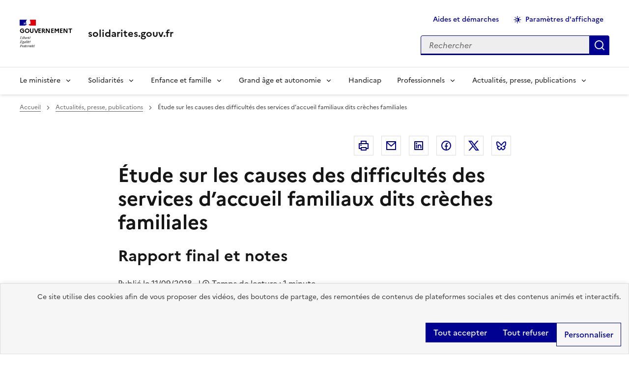

--- FILE ---
content_type: text/html; charset=UTF-8
request_url: https://solidarites.gouv.fr/etude-sur-les-causes-des-difficultes-des-services-daccueil-familiaux-dits-creches-familiales?source=36884f36-85b0-4856-aba5-53bfec8a010b
body_size: 83946
content:
<!DOCTYPE html>
<html lang="fr" dir="ltr" prefix="content: http://purl.org/rss/1.0/modules/content/  dc: http://purl.org/dc/terms/  foaf: http://xmlns.com/foaf/0.1/  og: http://ogp.me/ns#  rdfs: http://www.w3.org/2000/01/rdf-schema#  schema: http://schema.org/  sioc: http://rdfs.org/sioc/ns#  sioct: http://rdfs.org/sioc/types#  skos: http://www.w3.org/2004/02/skos/core#  xsd: http://www.w3.org/2001/XMLSchema# " data-fr-scheme="light">
<head>
<script type="text/javascript">
(function(){
window["loaderConfig"] = "/TSPD/?type=21";
})();

</script>

<script type="text/javascript" src="/TSPD/?type=18"></script>

  <meta charset="utf-8" />
<meta name="description" content="Ce rapport d&#039;étude présente les causes des difficultés des services d&#039;accueil familiaux dits crèches familiales." />
<meta name="keywords" content="Etablissements et services,Petite enfance,Soutien à la parentalité-Actualités, presse, publications-Actualités, presse, publications,Actualités et brèves,Publications et ressources-Etablissements et services,Petite enfance,Soutien à la parentalité-Enfants et familles" />
<meta name="robots" content="index, follow" />
<link rel="canonical" href="https://solidarites.gouv.fr/etude-sur-les-causes-des-difficultes-des-services-daccueil-familiaux-dits-creches-familiales" />
<meta property="og:url" content="https://solidarites.gouv.fr/etude-sur-les-causes-des-difficultes-des-services-daccueil-familiaux-dits-creches-familiales" />
<meta property="og:title" content="Étude sur les causes des difficultés des services d’accueil familiaux dits crèches familiales | solidarites.gouv.fr" />
<meta property="og:description" content="Ce rapport d&#039;étude présente les causes des difficultés des services d&#039;accueil familiaux dits crèches familiales." />
<meta property="og:image" content="https://solidarites.gouv.fr/sites/solidarite/files/2023-01/logo-etude-sur-les-causes-des-difficultes-des-services-daccueil-familiaux-dits-creches-familiales.jpg" />
<meta name="google-site-verification" content="PXycSaBrSLu1h58EFFEsrXN0jHy9xZQY22ZmAztVlUw" />
<meta name="Generator" content="Drupal 11 (https://www.drupal.org)" />
<meta name="MobileOptimized" content="width" />
<meta name="HandheldFriendly" content="true" />
<meta name="viewport" content="width=device-width, initial-scale=1.0" />
<script type="application/ld+json">{
    "@context": "https://schema.org",
    "@graph": [
        {
            "@type": "Article",
            "headline": "Étude sur les causes des difficultés des services d’accueil familiaux dits crèches familiales",
            "description": "Ce rapport d\u0027étude présente les causes des difficultés des services d\u0027accueil familiaux dits crèches familiales. ",
            "image": {
                "@type": "ImageObject",
                "url": "https://solidarites.gouv.fr/sites/solidarite/files/2023-01/logo-etude-sur-les-causes-des-difficultes-des-services-daccueil-familiaux-dits-creches-familiales.jpg"
            },
            "isAccessibleForFree": "True"
        }
    ]
}</script>
<meta name="format-detection" content="telephone=no,date=no,address=no,email=no,url=no" />
<script type="application/ld+json">{
    "@context": "https://schema.org",
    "@type": "BreadcrumbList",
    "itemListElement": [
        {
            "@type": "ListItem",
            "position": 1,
            "name": "Accueil",
            "item": "https://solidarites.gouv.fr/"
        },
        {
            "@type": "ListItem",
            "position": 2,
            "name": "Étude sur les causes des difficultés des services d’accueil familiaux dits crèches familiales"
        }
    ]
}</script>
<link rel="apple-touch-icon" href="/libraries/dsfr/dist/favicon/apple-touch-icon.png" />
<link rel="icon" href="/libraries/dsfr/dist/favicon/favicon.svg" type="image/svg+xml" />
<link rel="shortcut icon" href="/libraries/dsfr/dist/favicon/favicon.ico" type="image/x-icon" />
<link rel="manifest" href="/libraries/dsfr/dist/favicon/manifest.webmanifest" crossorigin="use-credentials" />

  <title>Étude sur les causes des difficultés des services d’accueil familiaux dits crèches familiales | solidarites.gouv.fr</title>
  <link rel="stylesheet" media="all" href="/sites/solidarite/files/css/css_oCHFwfIHa0ZfxNFoEOzZqPcordmMZDDSxyHV_fuUYbA.css?delta=0&amp;language=fr&amp;theme=dsfr_solidarite&amp;include=[base64]" />
<link rel="stylesheet" media="all" href="/sites/solidarite/files/css/css_pYOlarO8XK86wgQ6CMosUo82Kwfp4sWSCuhqYwrcGL4.css?delta=1&amp;language=fr&amp;theme=dsfr_solidarite&amp;include=[base64]" />
<link rel="stylesheet" media="print" href="/sites/solidarite/files/css/css_22x5TE4EbjBDxJifoyhYDndRKcmn4sgfdbAY9IRMU8A.css?delta=2&amp;language=fr&amp;theme=dsfr_solidarite&amp;include=[base64]" />
<link rel="stylesheet" media="all" href="/sites/solidarite/files/css/css_EFBj8nrE6odxGzWeA9FjgKgN0r0oa2r6DpRDUPtAh84.css?delta=3&amp;language=fr&amp;theme=dsfr_solidarite&amp;include=[base64]" />

  <script type="application/json" data-drupal-selector="drupal-settings-json">{"path":{"baseUrl":"\/","pathPrefix":"","currentPath":"node\/1457","currentPathIsAdmin":false,"isFront":false,"currentLanguage":"fr","currentQuery":{"source":"36884f36-85b0-4856-aba5-53bfec8a010b"}},"pluralDelimiter":"\u0003","suppressDeprecationErrors":true,"dsfr4drupal":{"production":true,"verbose":false,"level":"info"},"eulerian":{"datalayer":{"site_entity":"Min. sant\u00e9","site_target":"information","site_type":"standard","pagegroup":"actualites_presse_publications_detail","pagelabel":"contenu_article,Actualit\u00e9s presse publications,,","page_template":"actualites_presse_publications_detail","segment-site":"actualites_presse_publications","page_category1":"actualites_presse_publications","page_category2":"\u00c9tude sur les causes des difficult\u00e9s des services d\u2019accueil familiaux dits cr\u00e8ches familiales","pagelabel1":"contenu_article","pagelabel2":"Actualit\u00e9s, presse, publications","pagelabel3":"","pagelabel4":"","content_id":"31c04590-144d-4b4d-b639-a37698ebb86a","content_name":"\u00c9tude sur les causes des difficult\u00e9s des services d\u2019accueil familiaux dits cr\u00e8ches familiales","content_type":"article","content_author":"marjane.belmessaoud","content_category":"Actualit\u00e9s, presse, publications","content_date":"11\/09\/2018","content_tags":"Enfants et familles,Etablissements et services,Petite enfance,Soutien \u00e0 la parentalit\u00e9","content_topic":"","page_name":"\u00c9tude sur les causes des difficult\u00e9s des services d\u2019accueil familiaux dits cr\u00e8ches familiales"},"clean_string":true,"domain":"bmla.solidarites.gouv.fr"},"tarte_au_citron":{"adblocker":false,"hashtag":"#tarteaucitron","cookieName":"tarteaucitron","highPrivacy":true,"orientation":"top","bodyPosition":"top","removeCredit":true,"showAlertSmall":false,"showDetailsOnClick":true,"showIcon":false,"iconPosition":"BottomRight","cookieslist":true,"handleBrowserDNTRequest":false,"DenyAllCta":true,"AcceptAllCta":true,"moreInfoLink":false,"useExternalCss":true,"useExternalJs":false,"mandatory":false,"mandatoryCta":true,"closePopup":false,"groupServices":false,"serviceDefaultState":"wait","googleConsentMode":true,"partnersList":false,"user":{"need_consent":0},"services":["drupal_dailymotion","eulerian-analytics","issuu","maps_q","twitterembed","drupal_vimeo","drupal_youtube"],"tarteaucitronCustomText":{"alertBigPrivacy":"Ce site utilise des cookies afin de vous proposer des vid\u00e9os, des boutons de partage, des remont\u00e9es de contenus de plateformes sociales et des contenus anim\u00e9s et interactifs.","all":"Sur ce site nous utilisons des outils de mesure d\u2019audience pour comprendre le parcours de navigation des utilisateurs afin d\u2019optimiser l\u2019ergonomie et la mise en avant des contenus les plus pertinents. Certaines fonctionnalit\u00e9s du site (partage de contenus sur les r\u00e9seaux sociaux, lecteurs vid\u00e9os, contenus interactifs) font par ailleurs appel \u00e0 des services propos\u00e9s par des tiers. Ces fonctionnalit\u00e9s d\u00e9posent des cookies permettant aux tiers d\u2019identifier les sites que vous consultez et les contenus auxquels vous vous int\u00e9ressez. Ces deux types de cookies ne sont d\u00e9pos\u00e9s que si vous donnez votre accord. Vous pouvez ci-dessous vous informer sur la nature de chacun des cookies d\u00e9pos\u00e9s, les accepter ou les refuser. Ce choix est possible soit globalement pour l\u2019ensemble du site et l\u2019ensemble des services, soit service par service.","allowAll":"Autoriser tous les cookies","allowed":"Autoris\u00e9","disallowed":"Interdit","ads":{"title":"Campagnes d\u2019informations gouvernementales","details":"Les campagnes d\u2019informations gouvernementales permettent le partage d\u2019informations utiles diffus\u00e9es dans le cadre de grandes campagnes d\u2019information, ou en cas de crise. Dans le d\u00e9tail : le traceur AdForm contient des cookies provenant des r\u00e9gies Adyoulike et Captify."},"support":{"title":"Assistance technique"},"google":{"title":"Consentement sp\u00e9cifique pour les services Google","details":"Google peut utiliser vos donn\u00e9es \u00e0 des fins de mesure d\u0027audience, de performances publicitaires ou pour vous proposer des publicit\u00e9s personnalis\u00e9es."},"mandatoryText":"Ce site utilise des cookies n\u00e9cessaires \u00e0 son bon fonctionnement qui ne peuvent \u00eatre d\u00e9sactiv\u00e9s."}},"ajaxTrustedUrl":{"\/recherche":true},"user":{"uid":0,"permissionsHash":"544ca1a3ed15425b5c5f1b024cf3477e6074448410ea22d28f5bab10c8f7912e"}}</script>
<script src="/libraries/tarteaucitron/tarteaucitron.js?v=1.17710"></script>
<script src="/libraries/dsfr/dist/core/core.module.min.js?v=1.14.2" type="module"></script>
<script src="/sites/solidarite/files/js/js_7hZG5dtZ9Mv-avf2gv_Sbu8j5KN3B4QiS2RYnDF7uz4.js?scope=header&amp;delta=2&amp;language=fr&amp;theme=dsfr_solidarite&amp;include=[base64]"></script>

</head>
<body class="">
  <div data-component-id="dsfr4drupal:skiplinks" class="fr-skiplinks">
  <nav class="fr-container" role="navigation" aria-label="Accès rapide">
      <ul class="fr-skiplinks__list">
              <li>
            <a href="#main" class="fr-link">Vers le contenu principal</a>

        </li>
              <li>
            <a href="#menu-main" class="fr-link">Aller au menu</a>

        </li>
              <li>
            <a href="#edit-search-api-fulltext" class="fr-link">Aller à la recherche</a>

        </li>
              <li>
            <a href="#footer" class="fr-link">Aller au pied de page</a>

        </li>
          </ul>
  </nav>
</div>


  
    <div class="dialog-off-canvas-main-canvas" data-off-canvas-main-canvas>
    
<header data-component-id="dsfr4drupal:header" class="fr-header" role="banner">
  <div class="fr-header__body">
    <div class="fr-container">
      <div class="fr-header__body-row">
        <div class="fr-header__brand fr-enlarge-link">
          <div class="fr-header__brand-top">

                        <div class="fr-header__logo">
              


<p data-component-id="dsfr4drupal:logo" class="fr-logo">
  Gouvernement
</p>


            </div>

                        
                                      <div class="fr-header__navbar">
                                                                      <button type="button" class="fr-btn--search fr-btn" data-fr-opened="false" aria-controls="fr-header-1234000454--search" title="Rechercher" id="fr-header-1234000454--search-btn">
                    Rechercher
                  </button>
                                                                                      <button type="button" class="fr-btn--menu fr-btn" data-fr-opened="false" aria-controls="fr-header-1234000454--mobile-menu" title="Menu" id="fr-header-1234000454--mobile-menu-btn">
                    Menu
                  </button>
                              </div>
                      </div>

                                <div class="fr-header__service">
                                                                                                              <a href="https://solidarites.gouv.fr/" title="Retour à l'accueil du site - solidarites.gouv.fr  - Gouvernement">
                  <p class="fr-header__service-title">solidarites.gouv.fr </p>
                </a>
                                                      </div>
                  </div>

                          <div class="fr-header__tools">
                                      <div class="fr-header__tools-links">
                  
  




  
                  <ul data-region="header_tools_links" class="fr-btns-group" >
    
                  <li>
                
      <a href="/aides-et-demarches" class="fr-btn">Aides et démarches</a>
        
  


  
        </li>
              <li>
                




  <button data-component-id="dsfr4drupal:button" aria-controls="modal-display-settings" data-fr-opened="false" class="fr-icon-theme-fill fr-btn" type="button">
    Paramètres d&#039;affichage
  </button>


  
        </li>
          
    </ul>
    







  
              </div>
                                                                              <div class="fr-header__search fr-modal" id="fr-header-1234000454--search" aria-labelledby="fr-header-1234000454--search-btn">
                <div class="fr-container fr-container-lg--fluid">
                  <button type="button" class="fr-btn fr-btn--close" aria-controls="fr-header-1234000454--search" title="Fermer la recherche">Fermer</button>
                  
                    
  
  <div class="views-exposed-form" data-drupal-selector="views-exposed-form-global-search-block-header" id="block-dsfr-ondine-search-block-header">



  <form action="/recherche" method="get" id="views-exposed-form-global-search-block-header" accept-charset="UTF-8" novalidate="novalidate">
  <div id="header-search" class="fr-search-bar" role="search">
     <label for="edit-text" class="fr-label">Rechercher
      </label>

<input placeholder="Rechercher" aria-label="Rechercher sur le site" data-drupal-selector="edit-text" type="text" id="edit-text" name="text" value="" size="30" maxlength="128" class="form-text fr-input" />

<div data-drupal-selector="edit-actions" class="form-actions views-exposed-form__item views-exposed-form__item--actions js-form-wrapper form-wrapper" id="edit-actions">
  
  
<button data-drupal-selector="edit-submit-global-search" type="submit" id="edit-submit-global-search" class="button button--primary js-form-submit form-submit fr-btn" title="Appliquer">
  Appliquer
</button>

</div>


  </div>
</form>



  </div>


  
                </div>
              </div>
                      </div>
              </div>
    </div>
  </div>
      <div class="fr-header__menu fr-modal" id="fr-header-1234000454--mobile-menu" aria-labelledby="fr-header-1234000454--mobile-menu-btn">
      <div class="fr-container">
                        <button type="button" class="fr-btn fr-btn--close" aria-controls="fr-header-1234000454--mobile-menu" title="Fermer le menu">Fermer</button>
        
        <div class="fr-header__menu-links"></div>
          
  




  
<nav data-region="header_navbar" data-component-id="dsfr4drupal:navigation" class="fr-nav" role="navigation" aria-label="Menu principal" id="menu-main">
  <ul class="fr-nav__list">
                              <li class="fr-nav__item">
                                  <button type="button" class="fr-nav__btn" aria-expanded="false"
                    aria-controls="mega-menu-1-865201122">
              Le ministère
            </button>
            <div class="fr-collapse fr-mega-menu" id="mega-menu-1-865201122" tabindex="-1">
                          <div class="fr-container fr-container--fluid fr-container-lg">
        <button type="button" class="fr-btn fr-btn--close" aria-controls="mega-menu-1-865201122" title="Fermer">Fermer</button>
        <div class="fr-grid-row fr-grid-row-lg--gutters">
                                                    <div  class="fr-col-12 fr-col-lg-2">
              <h2 class="fr-mega-menu__category">
                                      
  <span title="Jean-Pierre Farandou, ministre du Travail et des Solidarités" class="fr-nav__link">Jean-Pierre Farandou, ministre du Travail et des Solidarités</span>

                              </h2>
                                          <ul class="fr-mega-menu__list">
                  <li>
                
  <a href="/biographie-de-jean-pierre-farandou" title="Biographie de Jean-Pierre Farandou" class="fr-nav__link" data-drupal-link-system-path="node/2472">Biographie</a>

          </li>
                  <li>
                
  <a href="/cabinet-de-jean-pierre-farandou-0" title="Cabinet de Jean-Pierre Farandou" class="fr-nav__link" data-drupal-link-system-path="node/2471">Cabinet</a>

          </li>
                  <li>
                
  <a href="/agenda-de-jean-pierre-farandou" title="Agenda de Jean-Pierre Farandou" class="fr-nav__link" data-drupal-link-system-path="node/2470">Agenda</a>

          </li>
                  <li>
                
  <a href="/ecrire-a-jean-pierre-farrandou" title="Écrire au ministre" class="fr-nav__link" data-drupal-link-system-path="node/2169">Écrire au ministre</a>

          </li>
              </ul>
      
                          </div>
                      <div  class="fr-col-12 fr-col-lg-2">
              <h2 class="fr-mega-menu__category">
                                      
  <span title="Stéphanie Rist, ministre de la Santé, des Familles, de l&#039;Autonomie et des Personnes handicapées" class="fr-nav__link">Stéphanie Rist, ministre de la Santé, des Familles, de l&#039;Autonomie et des Personnes handicapées</span>

                              </h2>
                                          <ul class="fr-mega-menu__list">
                  <li>
                
  <a href="/biographie-de-stephanie-rist" title="Biographie de Stéphanie Rist" class="fr-nav__link" data-drupal-link-system-path="node/2467">Biographie</a>

          </li>
                  <li>
                
  <a href="/cabinet-de-stephanie-rist" title="Cabinet de Stéphanie Rist" class="fr-nav__link" data-drupal-link-system-path="node/2469">Cabinet</a>

          </li>
                  <li>
                
  <a href="/agenda-de-stephanie-rist" title="Agenda de Stéphanie Rist" class="fr-nav__link" data-drupal-link-system-path="node/2468">Agenda</a>

          </li>
                  <li>
                
  <a href="/ecrire-a-stephanie-rist" title="Écrire à la ministre" class="fr-nav__link" data-drupal-link-system-path="node/1389">Écrire à la ministre</a>

          </li>
              </ul>
      
                          </div>
                      <div  class="fr-col-12 fr-col-lg-2">
              <h2 class="fr-mega-menu__category">
                                      
  <span title="Charlotte Parmentier-Lecocq, ministre déléguée chargée de l’Autonomie et des Personnes handicapées" class="fr-nav__link">Charlotte Parmentier-Lecocq, ministre déléguée chargée de l’Autonomie et des Personnes handicapées</span>

                              </h2>
                                          <ul class="fr-mega-menu__list">
                  <li>
                
  <a href="/biographie-de-charlotte-parmentier-lecocq" title="Biographie de Charlotte Parmentier-Lecocq" class="fr-nav__link" data-drupal-link-system-path="node/2297">Biographie</a>

          </li>
                  <li>
                
  <a href="/cabinet-de-charlotte-parmentier-lecocq" title="Cabinet de Charlotte Parmentier-Lecocq" class="fr-nav__link" data-drupal-link-system-path="node/2298">Cabinet</a>

          </li>
                  <li>
                
  <a href="/agenda-de-charlotte-parmentier-lecocq" title="Agenda de Charlotte Parmentier-Lecocq" class="fr-nav__link" data-drupal-link-system-path="node/2299">Agenda</a>

          </li>
                  <li>
                
  <a href="/ecrire-a-charlotte-parmentier-lecocq" title="Écrire à la ministre déléguée" class="fr-nav__link" data-drupal-link-system-path="node/2305">Écrire à la ministre déléguée</a>

          </li>
              </ul>
      
                          </div>
                      <div  class="fr-col-12 fr-col-lg-2">
              <h2 class="fr-mega-menu__category">
                                      
  <span title="Sarah El Haïry, haute-commissaire à l’Enfance" class="fr-nav__link">Sarah El Haïry, haute-commissaire à l’Enfance</span>

                              </h2>
                                          <ul class="fr-mega-menu__list">
                  <li>
                
  <a href="/biographie-de-sarah-el-hairy" title="Biographie de Sarah El Haïry" class="fr-nav__link" data-drupal-link-system-path="node/2393">Biographie</a>

          </li>
                  <li>
                
  <a href="/agenda-de-sarah-el-hairy" title="Agenda de Sarah El Haïry" class="fr-nav__link" data-drupal-link-system-path="node/2394">Agenda</a>

          </li>
                  <li>
                
  <a href="/le-ministere/sarah-el-hairy-haute-commissaire-lenfance/ressources-du-haut-commissariat-lenfance" title="Ressources du haut-commissariat à l&#039;Enfance" class="fr-nav__link" data-drupal-link-system-path="taxonomy/term/314">Ressources </a>

          </li>
              </ul>
      
                          </div>
                      <div  class="fr-col-12 fr-col-lg-2">
              <h2 class="fr-mega-menu__category">
                                      
  <a href="/le-ministere/organisation" title="Organisation" class="fr-nav__link" data-drupal-link-system-path="taxonomy/term/165">Organisation</a>

                              </h2>
                                          <ul class="fr-mega-menu__list">
                  <li>
                
  <a href="/la-securite-sociale-fonctionnement-branches-et-caisses" title="Sécurité sociale : fonctionnement, branches et caisses" class="fr-nav__link" data-drupal-link-system-path="node/1522">Sécurité sociale : fonctionnement, branches et caisses</a>

          </li>
                  <li>
                
  <a href="/directions-et-services-centraux" title="Directions et services centraux" class="fr-nav__link" data-drupal-link-system-path="node/1524">Directions et services centraux</a>

          </li>
                  <li>
                
  <a href="/les-directions-regionales-de-leconomie-de-lemploi-du-travail-et-des-solidarites-dreets" title="Services territoriaux : les directions régionales de l’économie, de l’emploi, du travail et des solidarités (DREETS)" class="fr-nav__link" data-drupal-link-system-path="node/1820">Services territoriaux : les directions régionales de l’économie, de l’emploi, du travail et des solidarités (DREETS)</a>

          </li>
                  <li>
                
  <a href="/le-comite-interministeriel-du-handicap-cih" title="Comité interministériel du handicap (CIH)" class="fr-nav__link" data-drupal-link-system-path="node/10">Comité interministériel du handicap (CIH)</a>

          </li>
                  <li>
                
  <a href="/travailler-pour-le-ministere" title="Travailler pour le ministère du Travail, de la Santé, des Solidarités et des Familles" class="fr-nav__link" data-drupal-link-system-path="node/1824">Travailler pour le ministère </a>

          </li>
              </ul>
      
                          </div>
                      <div  class="fr-col-12 fr-col-lg-2">
              <h2 class="fr-mega-menu__category">
                                      
  <a href="/le-ministere/acteurs" title="Acteurs" class="fr-nav__link" data-drupal-link-system-path="taxonomy/term/171">Acteurs</a>

                              </h2>
                                          <ul class="fr-mega-menu__list">
                  <li>
                
  <a href="/la-delegation-interministerielle-la-prevention-et-la-lutte-contre-la-pauvrete" title="Délégation interministérielle à la prévention et à la lutte contre la pauvreté" class="fr-nav__link" data-drupal-link-system-path="node/1529">Délégation interministérielle à la prévention et à la lutte contre la pauvreté</a>

          </li>
                  <li>
                
  <a href="/cnle" title="Conseil national de lutte contre la pauvreté et l&#039;exclusion sociale (CNLE)" class="fr-nav__link" data-drupal-link-system-path="taxonomy/term/174">Conseil national de lutte contre la pauvreté et l&#039;exclusion sociale (CNLE)</a>

          </li>
                  <li>
                
  <a href="/la-delegation-interministerielle-la-strategie-nationale-pour-les-troubles-du-neurodeveloppement" title="Délégation interministérielle à la stratégie nationale pour les troubles du neurodéveloppement" class="fr-nav__link" data-drupal-link-system-path="node/1903">Délégation interministérielle à la stratégie nationale pour les troubles du neurodéveloppement</a>

          </li>
                  <li>
                
  <a href="/haut-conseil-du-travail-social" title="Haut Conseil du travail social (HCTS) " class="fr-nav__link" data-drupal-link-system-path="taxonomy/term/175">Haut Conseil du travail social (HCTS)  </a>

          </li>
                  <li>
                
  <a href="/agences-operateurs-instances-rattachees-et-partenaires" title="Agences, opérateurs, instances rattachées et partenaires" class="fr-nav__link" data-drupal-link-system-path="node/1896">Agences, opérateurs, instances rattachées et partenaires</a>

          </li>
              </ul>
      
                          </div>
                  </div>
      </div>
      
            </div>
                  </li>
              <li class="fr-nav__item">
                                  <button type="button" class="fr-nav__btn" aria-expanded="false"
                    aria-controls="mega-menu-2-1596017513">
              Solidarités
            </button>
            <div class="fr-collapse fr-mega-menu" id="mega-menu-2-1596017513" tabindex="-1">
                          <div class="fr-container fr-container--fluid fr-container-lg">
        <button type="button" class="fr-btn fr-btn--close" aria-controls="mega-menu-2-1596017513" title="Fermer">Fermer</button>
        <div class="fr-grid-row fr-grid-row-lg--gutters">
                                                    <div  class="fr-col-12 fr-col-lg-3">
              <h2 class="fr-mega-menu__category">
                                      
  <span title="Lutter contre la pauvreté" class="fr-nav__link">Lutter contre la pauvreté</span>

                              </h2>
                                          <ul class="fr-mega-menu__list">
                  <li>
                
  <a href="/le-pacte-des-solidarites-lutter-contre-la-pauvrete-la-racine" title="Le Pacte des solidarités : lutter contre la pauvreté à la racine" class="fr-nav__link" data-drupal-link-system-path="node/1818">Le Pacte des solidarités : lutter contre la pauvreté à la racine</a>

          </li>
                  <li>
                
  <a href="/lutter-contre-la-precarite-alimentaire" title="Lutter contre la précarité alimentaire" class="fr-nav__link" data-drupal-link-system-path="node/1816">Lutter contre la précarité alimentaire</a>

          </li>
                  <li>
                
  <a href="/solidarite-la-source-une-reforme-cle-pour-lacces-aux-droits" title="Solidarité à la source : une réforme clé pour l&#039;accès aux droits" class="fr-nav__link" data-drupal-link-system-path="node/2357">Solidarité à la source : une réforme clé pour l&#039;accès aux droits</a>

          </li>
              </ul>
      
                          </div>
                      <div  class="fr-col-12 fr-col-lg-3">
              <h2 class="fr-mega-menu__category">
                                      
  <a href="/solidarites/cnle-conseil-national-de-lutte-contre-la-pauvrete-et-lexclusion-sociale" title="Le Conseil national des politiques de lutte contre la pauvreté et l&#039;exclusion sociale (CNLE)" class="fr-nav__link">Le Conseil national des politiques de lutte contre la pauvreté et l&#039;exclusion sociale (CNLE)</a>

                              </h2>
                                          <ul class="fr-mega-menu__list">
                  <li>
                
  <a href="/presentation-cnle" title="La présentation du CNLE" class="fr-nav__link" data-drupal-link-system-path="node/1825">La présentation du CNLE</a>

          </li>
                  <li>
                
  <a href="/les-groupes-de-travail-du-cnle" title="Les groupes de travail du CNLE" class="fr-nav__link" data-drupal-link-system-path="node/2102">Les groupes de travail du CNLE</a>

          </li>
                  <li>
                
  <a href="/le-comite-scientifique-du-cnle" title="Le comité scientifique du CNLE" class="fr-nav__link" data-drupal-link-system-path="node/2103">Le comité scientifique du CNLE</a>

          </li>
                  <li>
                
  <a href="/actualites-presse-publications?field_issuer_target_id=145" title="Actualités et publications" class="fr-nav__link" data-drupal-link-query="{&quot;field_issuer_target_id&quot;:&quot;145&quot;}" data-drupal-link-system-path="taxonomy/term/227">Actualités et publications </a>

          </li>
                  <li>
                
  <a href="/les-archives-du-cnle" title="Les archives du CNLE" class="fr-nav__link" data-drupal-link-system-path="node/2104">Les archives du CNLE</a>

          </li>
              </ul>
      
                          </div>
                  </div>
      </div>
      
            </div>
                  </li>
              <li class="fr-nav__item">
                                  <button type="button" class="fr-nav__btn" aria-expanded="false"
                    aria-controls="mega-menu-3-892767928">
              Enfance et famille
            </button>
            <div class="fr-collapse fr-mega-menu" id="mega-menu-3-892767928" tabindex="-1">
                          <div class="fr-container fr-container--fluid fr-container-lg">
        <button type="button" class="fr-btn fr-btn--close" aria-controls="mega-menu-3-892767928" title="Fermer">Fermer</button>
        <div class="fr-grid-row fr-grid-row-lg--gutters">
                                                    <div  class="fr-col-12 fr-col-lg-3">
              <h2 class="fr-mega-menu__category">
                                      
  <a href="/soutenir-la-parentalite" title="Soutenir la parentalité" class="fr-nav__link" data-drupal-link-system-path="node/1798">Soutenir la parentalité</a>

                              </h2>
                                          <ul class="fr-mega-menu__list">
                  <li>
                
  <a href="/accompagner-les-familles-monoparentales" title="Accompagner les familles monoparentales" class="fr-nav__link" data-drupal-link-system-path="node/1736">Accompagner les familles monoparentales</a>

          </li>
                  <li>
                
  <a href="/enfance-et-famille/soutenir-la-parentalite/les-1000-premiers-jours-la-ou-tout-commence" title="Les 1000 premiers jours, là où tout commence" class="fr-nav__link" data-drupal-link-system-path="taxonomy/term/269">Les 1000 premiers jours, là où tout commence</a>

          </li>
                  <li>
                
  <a href="/enfance-et-famille/soutenir-la-parentalite/la-parentalite-numerique" title="La parentalité numérique" class="fr-nav__link" data-drupal-link-system-path="taxonomy/term/303">La parentalité numérique</a>

          </li>
              </ul>
      
                          </div>
                      <div  class="fr-col-12 fr-col-lg-3">
              <h2 class="fr-mega-menu__category">
                                      
  <span title="Petite enfance" class="fr-nav__link">Petite enfance</span>

                              </h2>
                                          <ul class="fr-mega-menu__list">
                  <li>
                
  <a href="/enfance-et-famille/petite-enfance/le-service-public-de-la-petite-enfance" title="Le service public de la petite enfance" class="fr-nav__link" data-drupal-link-system-path="taxonomy/term/192">Le service public de la petite enfance</a>

          </li>
                  <li>
                
  <a href="/les-metiers-de-la-petite-enfance-nous-font-grandir" title="Valoriser les métiers de la petite enfance" class="fr-nav__link" data-drupal-link-system-path="node/1989">Valoriser les métiers de la petite enfance</a>

          </li>
              </ul>
      
                          </div>
                      <div  class="fr-col-12 fr-col-lg-3">
              <h2 class="fr-mega-menu__category">
                                      
  <a href="/solidarites/protection-de-lenfance" title="Protection de l’enfance" class="fr-nav__link">Protection de l’enfance</a>

                              </h2>
                                          <ul class="fr-mega-menu__list">
                  <li>
                
  <a href="/les-acteurs-de-la-protection-de-lenfance" title="Les acteurs de la protection de l&#039;enfance" class="fr-nav__link" data-drupal-link-system-path="node/2265">Les acteurs de la protection de l&#039;enfance</a>

          </li>
                  <li>
                
  <a href="/lutter-contre-les-violences-faites-aux-enfants" title="Lutte contre les violences faites aux enfants" class="fr-nav__link" data-drupal-link-system-path="node/2266">Lutte contre les violences faites aux enfants</a>

          </li>
                  <li>
                
  <a href="/enfance-et-famille/protection-de-lenfance/lutte-contre-la-prostitution-des-mineurs" title="Lutte contre l’exploitation sexuelle des mineurs" class="fr-nav__link" data-drupal-link-system-path="taxonomy/term/302">Lutte contre l’exploitation sexuelle des mineurs</a>

          </li>
              </ul>
      
                          </div>
                  </div>
      </div>
      
            </div>
                  </li>
              <li class="fr-nav__item">
                                  <button type="button" class="fr-nav__btn" aria-expanded="false"
                    aria-controls="mega-menu-4-648180914">
              Grand âge et autonomie
            </button>
            <div class="fr-collapse fr-mega-menu" id="mega-menu-4-648180914" tabindex="-1">
                          <div class="fr-container fr-container--fluid fr-container-lg">
        <button type="button" class="fr-btn fr-btn--close" aria-controls="mega-menu-4-648180914" title="Fermer">Fermer</button>
        <div class="fr-grid-row fr-grid-row-lg--gutters">
                                                    <div  class="fr-col-12 fr-col-lg-3">
              <h2 class="fr-mega-menu__category">
                                      
  <span title="Permettre aux personnes âgées de vieillir en bonne santé" class="fr-nav__link">Permettre aux personnes âgées de vieillir en bonne santé</span>

                              </h2>
                                          <ul class="fr-mega-menu__list">
                  <li>
                
  <a href="/lutter-contre-lisolement-des-personnes-agees" title="Lutter contre l&#039;isolement" class="fr-nav__link" data-drupal-link-system-path="node/1808">Lutter contre l&#039;isolement</a>

          </li>
                  <li>
                
  <a href="/plan-antichute-des-personnes-agees" title="Plan antichute des personnes âgées" class="fr-nav__link" data-drupal-link-system-path="node/1767">Plan antichute des personnes âgées</a>

          </li>
                  <li>
                
  <a href="/ameliorer-les-logements-et-le-cadre-de-vie" title="Améliorer les logements et le cadre de vie" class="fr-nav__link" data-drupal-link-system-path="node/1768">Améliorer les logements et le cadre de vie</a>

          </li>
                  <li>
                
  <a href="/agir-contre-les-maltraitances" title="Agir contre les maltraitances" class="fr-nav__link" data-drupal-link-system-path="node/1769">Agir contre les maltraitances</a>

          </li>
              </ul>
      
                          </div>
                      <div  class="fr-col-12 fr-col-lg-3">
              <h2 class="fr-mega-menu__category">
                                      
  <span title="Faire face au défi du vieillissement et au virage domiciliaire" class="fr-nav__link">Faire face au défi du vieillissement et au virage domiciliaire</span>

                              </h2>
                                          <ul class="fr-mega-menu__list">
                  <li>
                
  <a href="/faciliter-le-choix-de-vieillir-domicile" title="Faciliter le choix de vieillir à domicile" class="fr-nav__link" data-drupal-link-system-path="node/1771">Faciliter le choix de vieillir à domicile</a>

          </li>
                  <li>
                
  <a href="/soutenir-loffre-de-residences-et-logements-intermediaires" title="Soutenir l&#039;offre de résidences et logements intermédiaires" class="fr-nav__link" data-drupal-link-system-path="node/1773">Soutenir l&#039;offre de résidences et  logements intermédiaires</a>

          </li>
                  <li>
                
  <a href="/faire-des-ehpad-des-lieux-de-vie-plus-surs-et-mieux-medicalises" title="Faire des EHPAD des lieux de vie plus sûrs et mieux médicalisés" class="fr-nav__link" data-drupal-link-system-path="node/1782">Faire des EHPAD des lieux de vie plus sûrs et mieux médicalisés</a>

          </li>
                  <li>
                
  <a href="/metiers-du-soin-et-de-laccompagnement-soutenir-le-secteur-social-et-medico-social" title="Métiers : soutenir le secteur social et médico-social" class="fr-nav__link" data-drupal-link-system-path="node/1810">Métiers : soutenir le secteur social et médico-social</a>

          </li>
              </ul>
      
                          </div>
                      <div  class="fr-col-12 fr-col-lg-3">
              <h2 class="fr-mega-menu__category">
                                      
  <a href="/la-protection-juridique-des-majeurs" title="La protection juridique des majeurs" class="fr-nav__link" data-drupal-link-system-path="node/1815">La protection juridique des majeurs</a>

                              </h2>
                          </div>
                      <div  class="fr-col-12 fr-col-lg-3">
              <h2 class="fr-mega-menu__category">
                                      
  <a href="/grand-age-et-autonomie/agir-pour-les-aidants" title="Agir pour les aidants" class="fr-nav__link" data-drupal-link-system-path="taxonomy/term/199">Agir pour les aidants</a>

                              </h2>
                                          <ul class="fr-mega-menu__list">
                  <li>
                
  <a href="/les-actions-de-letat-en-faveur-des-aidants" class="fr-nav__link" data-drupal-link-system-path="node/1805">Actions en faveur des aidants</a>

          </li>
                  <li>
                
  <a href="/aidant" title="Dispositifs et aides pour les aidants" class="fr-nav__link" data-drupal-link-system-path="node/2283">Dispositifs et aides pour les aidants</a>

          </li>
              </ul>
      
                          </div>
                  </div>
      </div>
      
            </div>
                  </li>
              <li class="fr-nav__item">
                          
  <a href="/ameliorer-le-quotidien-des-personnes-en-situation-de-handicap" title="Handicap" class="fr-nav__link" data-drupal-link-system-path="node/1813">Handicap</a>

                  </li>
              <li class="fr-nav__item">
                                  <button type="button" class="fr-nav__btn" aria-expanded="false"
                    aria-controls="mega-menu-6-70659446">
              Professionnels
            </button>
            <div class="fr-collapse fr-mega-menu" id="mega-menu-6-70659446" tabindex="-1">
                          <div class="fr-container fr-container--fluid fr-container-lg">
        <button type="button" class="fr-btn fr-btn--close" aria-controls="mega-menu-6-70659446" title="Fermer">Fermer</button>
        <div class="fr-grid-row fr-grid-row-lg--gutters">
                                                    <div  class="fr-col-12 fr-col-lg-3">
              <h2 class="fr-mega-menu__category">
                                      
  <span title="Métiers et formations " class="fr-nav__link">Métiers et formations </span>

                              </h2>
                                          <ul class="fr-mega-menu__list">
                  <li>
                
  <a href="/metiers" title="Métiers du social et du médico-social : les parcours" class="fr-nav__link" data-drupal-link-system-path="taxonomy/term/239">Métiers du social et du médico-social : les parcours</a>

          </li>
                  <li>
                
  <a href="/VAE" title="La VAE et le jury VAE" class="fr-nav__link" data-drupal-link-system-path="node/2389">VAE et jury VAE</a>

          </li>
                  <li>
                
  <a href="/prendresoinfr-programme-de-valorisation-des-metiers-du-soin-et-de-laccompagnement-social" title="Prendresoin.fr : programme de valorisation des métiers du soin et de l’accompagnement" class="fr-nav__link" data-drupal-link-system-path="node/2324">Prendresoin.fr : programme de valorisation des métiers du soin et de l’accompagnement</a>

          </li>
              </ul>
      
                          </div>
                      <div  class="fr-col-12 fr-col-lg-3">
              <h2 class="fr-mega-menu__category">
                                      
  <span title="Qualité de vie et conditions de travail " class="fr-nav__link">Qualité de vie et conditions de travail </span>

                              </h2>
                                          <ul class="fr-mega-menu__list">
                  <li>
                
  <a href="/revalorisations-salariales-et-segur-de-la-sante" title="Revalorisations salariales" class="fr-nav__link" data-drupal-link-system-path="node/2403">Revalorisations salariales</a>

          </li>
              </ul>
      
                          </div>
                      <div  class="fr-col-12 fr-col-lg-3">
              <h2 class="fr-mega-menu__category">
                                      
  <span title="Ressources professionnelles " class="fr-nav__link">Ressources professionnelles </span>

                              </h2>
                                          <ul class="fr-mega-menu__list">
                  <li>
                
  <a href="/promouvoir-la-bientraitance-pour-prevenir-la-maltraitance-kit-de-formation-en-ligne" title="Bientraitance/maltraitance : kit de formation " class="fr-nav__link" data-drupal-link-system-path="node/2048">Bientraitance/maltraitance : kit de formation </a>

          </li>
                  <li>
                
  <a href="/controle-des-antecedents-judiciaires-attestation-honorabilite" title="Honorabilité : attestation " class="fr-nav__link" data-drupal-link-system-path="node/2374">Honorabilité : attestation </a>

          </li>
              </ul>
      
                          </div>
                  </div>
      </div>
      
            </div>
                  </li>
              <li class="fr-nav__item">
                                  <button type="button" class="fr-nav__btn" aria-expanded="false"
                    aria-controls="mega-menu-7-1256027733">
              Actualités, presse, publications
            </button>
            <div class="fr-collapse fr-mega-menu" id="mega-menu-7-1256027733" tabindex="-1">
                          <div class="fr-container fr-container--fluid fr-container-lg">
        <button type="button" class="fr-btn fr-btn--close" aria-controls="mega-menu-7-1256027733" title="Fermer">Fermer</button>
        <div class="fr-grid-row fr-grid-row-lg--gutters">
                                                    <div  class="fr-col-12 fr-col-lg-2">
              <h2 class="fr-mega-menu__category">
                                      
  <a href="/actualites-presse-publications/actualites-et-breves" title="Actualités et brèves" class="fr-nav__link" data-drupal-link-system-path="taxonomy/term/228">Actualités et brèves</a>

                              </h2>
                          </div>
                      <div  class="fr-col-12 fr-col-lg-2">
              <h2 class="fr-mega-menu__category">
                                      
  <a href="/actualites-presse-publications/bulletins-officiels-et-documents-opposables" title="Bulletins officiels et documents opposables" class="fr-nav__link" data-drupal-link-system-path="node/1908">Bulletins officiels et documents opposables</a>

                              </h2>
                          </div>
                      <div  class="fr-col-12 fr-col-lg-2">
              <h2 class="fr-mega-menu__category">
                                      
  <a href="/actualites-presse-publications/discours" title="Discours" class="fr-nav__link" data-drupal-link-system-path="taxonomy/term/229">Discours</a>

                              </h2>
                          </div>
                      <div  class="fr-col-12 fr-col-lg-2">
              <h2 class="fr-mega-menu__category">
                                      
  <a href="/actualites-presse-publications/presse" title="Presse" class="fr-nav__link" data-drupal-link-system-path="taxonomy/term/230">Presse</a>

                              </h2>
                          </div>
                      <div  class="fr-col-12 fr-col-lg-2">
              <h2 class="fr-mega-menu__category">
                                      
  <a href="/actualites-presse-publications/publications-et-ressources" title="Publications et ressources" class="fr-nav__link" data-drupal-link-system-path="taxonomy/term/231">Publications et ressources</a>

                              </h2>
                          </div>
                      <div  class="fr-col-12 fr-col-lg-2">
              <h2 class="fr-mega-menu__category">
                                      
  <a href="/actualites-presse-publications" title="Voir tout" class="fr-nav__link" data-drupal-link-system-path="taxonomy/term/227">Voir tout</a>

                              </h2>
                          </div>
                  </div>
      </div>
      
            </div>
                  </li>
            
      </ul>
</nav>








  
      </div>
    </div>
  </header>


<div class="campaign-global-container">
  

  <div class="fr-container">
      
  
  <div id="block-dsfr-ondine-breadcrumbs">



  <nav data-component-id="dsfr4drupal:breadcrumb" class="fr-breadcrumb" aria-label="Vous êtes ici :" role="navigation">
  <button type="button" class="fr-breadcrumb__button" aria-expanded="false" aria-controls="breadcrumb-61336798">
    Voir le fil d'Ariane
  </button>
  <div class="fr-collapse" id="breadcrumb-61336798">
    <ol class="fr-breadcrumb__list">
              <li>
                                                    <a class="fr-breadcrumb__link" href="/">Accueil</a>
        </li>
              <li>
                                                    <a class="fr-breadcrumb__link" href="/actualites-presse-publications">Actualités, presse, publications</a>
        </li>
              <li>
                                                    <a class="fr-breadcrumb__link" aria-current="page">Étude sur les causes des difficultés des services d’accueil familiaux dits crèches familiales</a>
        </li>
          </ol>
  </div>
</nav>



  </div>


  
  </div>

  <main role="main" id="main" tabindex="-1">
    <div class="fr-container">
  <div class="fr-grid-row fr-grid-row--center">
    <div class="fr-col-12 fr-col-md-8 fr-col-sm-10" id="content">
      <div data-drupal-messages-fallback class="hidden"></div>

    </div>
  </div>
</div>

      
  
  <div id="block-dsfr-ondine-main-content">



    
  <div  class="layout__region layout__region--content fr-container">
    <div class="fr-grid-row fr-grid-row--center">
      <div class="fr-col-md-8 fr-col-sm-10 fr-col-12">
        
  <div class="fr-grid-row fr-grid-row--right">



    <div class="fr-share">
    <ul class="fr-btns-group">
                              <li>
                      <button type="button"  class="fr-btn fr-icon-printer-line" onclick="window.print()" title="Imprimer">
              Imprimer
            </button>
                  </li>
                              <li>
                      <a      class="fr-btn fr-btn--mail"  href="mailto:?subject=Je vous recommande un contenu sur https://solidarites.gouv.fr/&amp;body=Bonjour,%0D%0AJe vous recommande le contenu suivant : %C3%89tude%20sur%20les%20causes%20des%20difficult%C3%A9s%20des%20services%20d%E2%80%99accueil%20familiaux%20dits%20cr%C3%A8ches%20familiales%0D%0A%0D%0Ahttps://solidarites.gouv.fr/etude-sur-les-causes-des-difficultes-des-services-daccueil-familiaux-dits-creches-familiales%0D%0A%0D%0AÀ bientôt" title="Courriel - nouvelle fenêtre">
                              Courriel
                          </a>
                  </li>
                              <li>
                      <a    target="_blank"  rel="noopener noreferrer"  class="fr-btn fr-btn--linkedin"  href="http://www.linkedin.com/shareArticle?mini=true&amp;url=https://solidarites.gouv.fr/etude-sur-les-causes-des-difficultes-des-services-daccueil-familiaux-dits-creches-familiales&amp;title=%C3%89tude%20sur%20les%20causes%20des%20difficult%C3%A9s%20des%20services%20d%E2%80%99accueil%20familiaux%20dits%20cr%C3%A8ches%20familiales&amp;source=https://solidarites.gouv.fr/etude-sur-les-causes-des-difficultes-des-services-daccueil-familiaux-dits-creches-familiales" title="Linkedin - nouvelle fenêtre">
                              Linkedin
                          </a>
                  </li>
                              <li>
                      <a    target="_blank"  rel="noopener noreferrer"  class="fr-btn fr-btn--facebook"  href="http://www.facebook.com/share.php?u=https://solidarites.gouv.fr/etude-sur-les-causes-des-difficultes-des-services-daccueil-familiaux-dits-creches-familiales&amp;title=%C3%89tude%20sur%20les%20causes%20des%20difficult%C3%A9s%20des%20services%20d%E2%80%99accueil%20familiaux%20dits%20cr%C3%A8ches%20familiales" title="Facebook - nouvelle fenêtre">
                              Facebook
                          </a>
                  </li>
                              <li>
                      <a    target="_blank"  rel="noopener noreferrer"  class="fr-btn fr-btn--twitter-x"  href="https://twitter.com/intent/tweet?url=https://solidarites.gouv.fr/etude-sur-les-causes-des-difficultes-des-services-daccueil-familiaux-dits-creches-familiales&amp;url=https://solidarites.gouv.fr/etude-sur-les-causes-des-difficultes-des-services-daccueil-familiaux-dits-creches-familiales&amp;hashtags=Hashtag" title="Twitter - nouvelle fenêtre">
                              Twitter
                          </a>
                  </li>
                              <li>
                      <a    target="_blank"  rel="noopener noreferrer"  class="fr-btn fr-btn--bluesky"  href="https://bsky.app/intent/compose?text=%C3%89tude%20sur%20les%20causes%20des%20difficult%C3%A9s%20des%20services%20d%E2%80%99accueil%20familiaux%20dits%20cr%C3%A8ches%20familiales https://solidarites.gouv.fr/etude-sur-les-causes-des-difficultes-des-services-daccueil-familiaux-dits-creches-familiales" title="Bluesky - nouvelle fenêtre">
                              Bluesky
                          </a>
                  </li>
          </ul>
  </div>
  


  </div>

      </div>
    </div>
  </div>

    
  <div  class="layout__region layout__region--content fr-container">
    <div class="fr-grid-row fr-grid-row--center">
      <div class="fr-col-md-8 fr-col-sm-10 fr-col-12">
        
  <div>



  

<article about="/etude-sur-les-causes-des-difficultes-des-services-daccueil-familiaux-dits-creches-familiales" id="node-1457"><h1>Étude sur les causes des difficultés des services d’accueil familiaux dits crèches familiales</h1>

      <h2>
    Rapport final et notes
  </h2>


  <p>
    <span class="fr-mr-1w">Publié le     <time datetime="2018-09-11T12:00:00Z">11/09/2018</time>
</span>
        
          | <span class="fr-tag--icon-left fr-icon-time-line fr-mr-1w">Temps de lecture : 1 minute
</span>
      </p>

  

                                                                                    
                                                                                
  <ul data-component-id="dsfr4drupal:tag-group" class="fr-tags-group">
          <li>
        


  
        
  <a data-component-id="dsfr4drupal:tag" href="/etablissements-et-services" class="fr-tag">
    Etablissements et services
  </a>

      </li>
          <li>
        


  
        
  <a data-component-id="dsfr4drupal:tag" href="/petite-enfance" class="fr-tag">
    Petite enfance
  </a>

      </li>
          <li>
        


  
        
  <a data-component-id="dsfr4drupal:tag" href="/soutien-la-parentalite" class="fr-tag">
    Soutien à la parentalité
  </a>

      </li>
          <li>
        


  
        
  <a data-component-id="dsfr4drupal:tag" href="/enfants-et-familles" class="fr-tag">
    Enfants et familles
  </a>

      </li>
      </ul>

      
              <img loading="lazy" src="/sites/solidarite/files/styles/w_1200/public/2023-01/logo-etude-sur-les-causes-des-difficultes-des-services-daccueil-familiaux-dits-creches-familiales.jpg.webp?itok=pqb-pcN5" width="705" height="440" alt="" typeof="foaf:Image" class="fr-fluid-img" />




      <div class="fr-text--lead fr-mt-6v"><p>Ce rapport d'étude présente les causes des difficultés des services d'accueil familiaux dits crèches familiales.&nbsp;</p></div>

  
  <div class="main-content fr-mb-12v fr-mt-6v">
          <p>Les structures d’accueil familial rencontrent d’<strong>importantes difficultés</strong> en France, bien que ce mode d’accueil de la petite enfance soit reconnu pour sa qualité.<br>
<br>
Les professionnels de la petite enfance mettent en effet en avant les avantages qu’il représente tant pour les enfants (un accueil individualisé), que pour les assistants maternels (notamment l’accès facilité à la formation et l’encadrement professionnel).<br>
<br>
Néanmoins, il est aujourd’hui en<strong> perte de vitesse </strong>face au développement de l’accueil collectif. Le caractère hybride de ce mode d’accueil est méconnu des familles, comme des assistants maternels et des gestionnaires d’établissement d’accueil du jeune enfant. Les crèches familiales souffrent du manque de reconnaissance de l’accueil individuel et de la préférence des familles, pour l’accueil collectif.</p>

<p>Face à ces constats, ce rapport présente les<strong> principales problématiques soulevées par le développement de l’accueil familial</strong> aujourd’hui et les solutions qu’il est possible d’y apporter autour de <strong>trois grandes thématiques&nbsp;</strong>: l’organisation du travail en crèche familiale, l’adaptation des financements à destination de ce type de structures, et enfin, la communication autour de l’accueil familial.</p>

<h2>Téléchargements</h2>

  <div class="text-align-center">


      
              
        
  



    
  




  
<a href="/sites/solidarite/files/2022-10/dgcs_etude_creches_familiales_rapport_final.pdf" type="application/pdf" class="file file--mime-application-pdf file--application-pdf fr-link fr-link--download" data-tracking-download-label="Télécharger le PDF | Rapport final - Étude sur les causes des difficultés des services d'accueil familiaux dits crèches familiales" target="_blank" download data-component-id="dsfr4drupal:link" rel="noopener external" title="    Télécharger le PDF | Rapport final - Étude sur les causes des difficultés des services d&amp;#039;accueil familiaux dits crèches familiales (PDF - 1.31 Mo)
   - nouvelle fenêtre">    Télécharger le PDF | Rapport final - Étude sur les causes des difficultés des services d'accueil familiaux dits crèches familiales <span class="fr-link__detail">(PDF - 1.31 Mo)</span>
  </a>



  </div>


  <div class="text-align-center">


      
              
        
  



    
  




  
<a href="/sites/solidarite/files/2023-01/dgcs_etude_creches_familiales_annexe_2_noteetat_des_lieux_primaire.pdf" type="application/pdf" class="file file--mime-application-pdf file--application-pdf fr-link fr-link--download" data-tracking-download-label="Téléchargement du PDF | Note d'état des lieux primaire - DGCS - Étude sur les causes des difficultés des services d'accueil familiaux dits « crèches familiales »" target="_blank" download data-component-id="dsfr4drupal:link" rel="noopener external" title="    Téléchargement du PDF | Note d&amp;#039;état des lieux primaire - DGCS - Étude sur les causes des difficultés des services d&amp;#039;accueil familiaux dits « crèches familiales » (PDF - 873.36 Ko)
   - nouvelle fenêtre">    Téléchargement du PDF | Note d'état des lieux primaire - DGCS - Étude sur les causes des difficultés des services d'accueil familiaux dits « crèches familiales » <span class="fr-link__detail">(PDF - 873.36 Ko)</span>
  </a>



  </div>


  <div class="text-align-center">


      
              
        
  



    
  




  
<a href="/sites/solidarite/files/2023-01/dgcs_etude_creches_familiales_annexe3_noteetat_des_lieux_complement.pdf" type="application/pdf" class="file file--mime-application-pdf file--application-pdf fr-link fr-link--download" data-tracking-download-label="Téléchargement du PDF | Note d'état des lieux secondaire - DGCS - Étude sur les causes des difficultés des services d'accueil familiaux dits « crèches familiales » - août 2017" target="_blank" download data-component-id="dsfr4drupal:link" rel="noopener external" title="    Téléchargement du PDF | Note d&amp;#039;état des lieux secondaire - DGCS - Étude sur les causes des difficultés des services d&amp;#039;accueil familiaux dits « crèches familiales » - août 2017 (PDF - 4.1 Mo)
   - nouvelle fenêtre">    Téléchargement du PDF | Note d'état des lieux secondaire - DGCS - Étude sur les causes des difficultés des services d'accueil familiaux dits « crèches familiales » - août 2017 <span class="fr-link__detail">(PDF - 4.1 Mo)</span>
  </a>



  </div>

  </div>
</article>


  </div>

      </div>
    </div>
  </div>

    
  <div  class="layout__region layout__region--content fr-container">
    <div class="fr-grid-row fr-grid-row--center">
      <div class="fr-col-md-8 fr-col-sm-10 fr-col-12">
        
  <div class="fr-pb-md-12v">


  <h2 class="fr-h5">Partager cet article</h2>

    <div class="fr-share">
    <ul class="fr-btns-group">
                              <li>
                      <button type="button"  class="fr-btn fr-icon-printer-line" onclick="window.print()" title="Imprimer">
              Imprimer
            </button>
                  </li>
                              <li>
                      <a      class="fr-btn fr-btn--mail"  href="mailto:?subject=Je vous recommande un contenu sur https://solidarites.gouv.fr/&amp;body=Bonjour,%0D%0AJe vous recommande le contenu suivant : %C3%89tude%20sur%20les%20causes%20des%20difficult%C3%A9s%20des%20services%20d%E2%80%99accueil%20familiaux%20dits%20cr%C3%A8ches%20familiales%0D%0A%0D%0Ahttps://solidarites.gouv.fr/etude-sur-les-causes-des-difficultes-des-services-daccueil-familiaux-dits-creches-familiales%0D%0A%0D%0AÀ bientôt" title="Courriel - nouvelle fenêtre">
                              Courriel
                          </a>
                  </li>
                              <li>
                      <a    target="_blank"  rel="noopener noreferrer"  class="fr-btn fr-btn--linkedin"  href="http://www.linkedin.com/shareArticle?mini=true&amp;url=https://solidarites.gouv.fr/etude-sur-les-causes-des-difficultes-des-services-daccueil-familiaux-dits-creches-familiales&amp;title=%C3%89tude%20sur%20les%20causes%20des%20difficult%C3%A9s%20des%20services%20d%E2%80%99accueil%20familiaux%20dits%20cr%C3%A8ches%20familiales&amp;source=https://solidarites.gouv.fr/etude-sur-les-causes-des-difficultes-des-services-daccueil-familiaux-dits-creches-familiales" title="Linkedin - nouvelle fenêtre">
                              Linkedin
                          </a>
                  </li>
                              <li>
                      <a    target="_blank"  rel="noopener noreferrer"  class="fr-btn fr-btn--facebook"  href="http://www.facebook.com/share.php?u=https://solidarites.gouv.fr/etude-sur-les-causes-des-difficultes-des-services-daccueil-familiaux-dits-creches-familiales&amp;title=%C3%89tude%20sur%20les%20causes%20des%20difficult%C3%A9s%20des%20services%20d%E2%80%99accueil%20familiaux%20dits%20cr%C3%A8ches%20familiales" title="Facebook - nouvelle fenêtre">
                              Facebook
                          </a>
                  </li>
                              <li>
                      <a    target="_blank"  rel="noopener noreferrer"  class="fr-btn fr-btn--twitter-x"  href="https://twitter.com/intent/tweet?url=https://solidarites.gouv.fr/etude-sur-les-causes-des-difficultes-des-services-daccueil-familiaux-dits-creches-familiales&amp;url=https://solidarites.gouv.fr/etude-sur-les-causes-des-difficultes-des-services-daccueil-familiaux-dits-creches-familiales&amp;hashtags=Hashtag" title="Twitter - nouvelle fenêtre">
                              Twitter
                          </a>
                  </li>
                              <li>
                      <a    target="_blank"  rel="noopener noreferrer"  class="fr-btn fr-btn--bluesky"  href="https://bsky.app/intent/compose?text=%C3%89tude%20sur%20les%20causes%20des%20difficult%C3%A9s%20des%20services%20d%E2%80%99accueil%20familiaux%20dits%20cr%C3%A8ches%20familiales https://solidarites.gouv.fr/etude-sur-les-causes-des-difficultes-des-services-daccueil-familiaux-dits-creches-familiales" title="Bluesky - nouvelle fenêtre">
                              Bluesky
                          </a>
                  </li>
          </ul>
  </div>
  


  </div>

      </div>
    </div>
  </div>

        <div class="fr-background-contrast--grey fr-py-10v">
  
  <div  class="layout__region layout__region--content fr-container">
    <div class="fr-grid-row fr-grid-row--center">
      <div class="fr-col-md-8 fr-col-sm-10 fr-col-12">
        
  <div class="fr-background-default--grey fr-px-6v fr-py-4v">


  <h2 class="fr-h5">Liens utiles</h2>

    <ul>
          <li>  <div class="paragraph paragraph--type--useful-links paragraph--view-mode--default">
          
      </div>
</li>
      </ul>


  </div>

      </div>
    </div>
  </div>

      </div>
  


  </div>


  
  </main>
</div>
  
  
  <div data-component-id="dsfr4drupal:follow" class="fr-follow">
    <div class="fr-container">
      <div class="fr-grid-row">
                          <div class="fr-col-12 ">
            <div class="fr-follow__social">
              <h2 class="fr-h5">Suivez-nous <br />sur les réseaux sociaux</h2>
              




  <ul class="fr-btns-group--lg fr-btns-group" data-component-id="dsfr4drupal:button-group">
          <li>
        




      <a href="https://twitter.com/Solidarite_Gouv" class="fr-btn--twitter-x fr-btn" data-component-id="dsfr4drupal:button" target="_blank" rel="noopener external" title="Twitter-x - nouvelle fenêtre">Twitter-x</a>

      </li>
          <li>
        




      <a href="https://www.facebook.com/solidarites.gouv" class="fr-btn--facebook fr-btn" data-component-id="dsfr4drupal:button" target="_blank" rel="noopener external" title="facebook - nouvelle fenêtre">facebook</a>

      </li>
          <li>
        




      <a href="https://www.dailymotion.com/SecretariatdEtatHandicap" class="fr-btn--dailymotion fr-btn" data-component-id="dsfr4drupal:button" target="_blank" rel="noopener external" title="Dailymotion - nouvelle fenêtre">Dailymotion</a>

      </li>
          <li>
        




      <a href="https://www.youtube.com/channel/UC7t9x-GBI8iGdarFA0_brTw" class="fr-btn--youtube fr-btn" data-component-id="dsfr4drupal:button" target="_blank" rel="noopener external" title="youtube - nouvelle fenêtre">youtube</a>

      </li>
          <li>
        




      <a href="https://www.linkedin.com/company/ministere-des-solidarites/" class="fr-btn--linkedin fr-btn" data-component-id="dsfr4drupal:button" target="_blank" rel="noopener external" title="linkedin - nouvelle fenêtre">linkedin</a>

      </li>
      </ul>

            </div>
          </div>
              </div>
    </div>
  </div>




  

<footer data-component-id="dsfr4drupal:footer" class="fr-footer" role="contentinfo" id="footer">
      <div class="fr-footer__top">
      <div class="fr-container">
          
  




  

<div data-component-id="dsfr4drupal:footer-top-menu" class="fr-grid-row fr-grid-row--start fr-grid-row--gutters"">
      <div  class="fr-col-12 fr-col-md-2 fr-col-sm-3">
      <h3 class="fr-footer__top-cat">
        <span class="fr-col-12 fr-col-md-2 fr-col-sm-3 fr-footer__top-link">Le ministère</span>
      </h3>
      <ul class="fr-footer__top-list">
                  <li>
                        <a href="/biographie-de-jean-pierre-farandou" title="Ministre du Travail et des Solidarités" class="fr-footer__top-link" data-drupal-link-system-path="node/2472">Ministre du Travail et des Solidarités</a>
          </li>
                  <li>
                        <a href="/biographie-de-stephanie-rist" title="Ministre de la Santé, des Familles, de l&#039;Autonomie et des Personnes handicapées" class="fr-footer__top-link" data-drupal-link-system-path="node/2467">Ministre de la Santé, des Familles, de l&#039;Autonomie et des Personnes handicapées</a>
          </li>
                  <li>
                        <a href="/biographie-de-charlotte-parmentier-lecocq" title="Ministre déléguée chargée de l’Autonomie et des Personnes handicapées" class="fr-footer__top-link" data-drupal-link-system-path="node/2297">Ministre déléguée chargée de l’Autonomie et des Personnes handicapées</a>
          </li>
                  <li>
                        <a href="/le-ministere/organisation" title="Organisation" class="fr-footer__top-link" data-drupal-link-system-path="taxonomy/term/165">Organisation</a>
          </li>
                  <li>
                        <a href="/le-ministere/acteurs" title="Acteurs" class="fr-footer__top-link" data-drupal-link-system-path="taxonomy/term/171">Acteurs</a>
          </li>
              </ul>
    </div>
      <div  class="fr-col-12 fr-col-md-2 fr-col-sm-3">
      <h3 class="fr-footer__top-cat">
        <span title="Solidarités" class="fr-col-12 fr-col-md-2 fr-col-sm-3 fr-footer__top-link">Solidarités</span>
      </h3>
      <ul class="fr-footer__top-list">
                  <li>
                        <a href="/le-pacte-des-solidarites-lutter-contre-la-pauvrete-la-racine" title="Le Pacte des solidarités : lutter contre la pauvreté à la racine" class="fr-footer__top-link" data-drupal-link-system-path="node/1818">Le Pacte des solidarités : lutter contre la pauvreté à la racine</a>
          </li>
                  <li>
                        <a href="/lutter-contre-la-precarite-alimentaire" title="Lutter contre la précarité alimentaire" class="fr-footer__top-link" data-drupal-link-system-path="node/1816">Lutter contre la précarité alimentaire</a>
          </li>
                  <li>
                        <a href="/solidarite-la-source-une-reforme-cle-pour-lacces-aux-droits" title="Solidarité à la source : une réforme clé pour l&#039;accès aux droits" class="fr-footer__top-link" data-drupal-link-system-path="node/2357">Solidarité à la source : une réforme clé pour l&#039;accès aux droits</a>
          </li>
              </ul>
    </div>
      <div  class="fr-col-12 fr-col-md-2 fr-col-sm-3">
      <h3 class="fr-footer__top-cat">
        <span title="Enfance et famille" class="fr-col-12 fr-col-md-2 fr-col-sm-3 fr-footer__top-link">Enfance et famille</span>
      </h3>
      <ul class="fr-footer__top-list">
                  <li>
                        <a href="/soutenir-la-parentalite" title="Soutenir la parentalité" class="fr-footer__top-link" data-drupal-link-system-path="node/1798">Soutenir la parentalité</a>
          </li>
                  <li>
                        <a href="/enfance-et-famille/petite-enfance/le-service-public-de-la-petite-enfance" title="Le service public de la petite enfance" class="fr-footer__top-link" data-drupal-link-system-path="taxonomy/term/192">Le service public de la petite enfance</a>
          </li>
                  <li>
                        <a href="/enfance-et-famille/protection-de-lenfance" title="Protection de l&#039;enfance" class="fr-footer__top-link">Protection de l&#039;enfance</a>
          </li>
              </ul>
    </div>
      <div  class="fr-col-12 fr-col-md-2 fr-col-sm-3">
      <h3 class="fr-footer__top-cat">
        <span title="Grand âge et autonomie" class="fr-col-12 fr-col-md-2 fr-col-sm-3 fr-footer__top-link">Grand âge et autonomie</span>
      </h3>
      <ul class="fr-footer__top-list">
                  <li>
                        <a href="/lutter-contre-lisolement-des-personnes-agees" title="Lutter contre l’isolement des personnes âgées" class="fr-footer__top-link" data-drupal-link-system-path="node/1808">Lutter contre l’isolement des personnes âgées</a>
          </li>
                  <li>
                        <a href="/faciliter-le-choix-de-vieillir-domicile" title="Faciliter le choix de vieillir à domicile" class="fr-footer__top-link" data-drupal-link-system-path="node/1771">Faciliter le choix de vieillir à domicile</a>
          </li>
                  <li>
                        <a href="/faire-des-ehpad-des-lieux-de-vie-plus-surs-et-mieux-medicalises" title="Faire des Ehpad des lieux de vie plus sûrs et mieux médicalisés" class="fr-footer__top-link" data-drupal-link-system-path="node/1782">Faire des Ehpad des lieux de vie plus sûrs et mieux médicalisés</a>
          </li>
                  <li>
                        <a href="/la-protection-juridique-des-majeurs" title="La protection juridique des majeurs" class="fr-footer__top-link" data-drupal-link-system-path="node/1815">La protection juridique des majeurs</a>
          </li>
                  <li>
                        <a href="/les-actions-de-letat-en-faveur-des-aidants" title="Agir pour les aidants" class="fr-footer__top-link" data-drupal-link-system-path="node/1805">Agir pour les aidants</a>
          </li>
              </ul>
    </div>
      <div  class="fr-col-12 fr-col-md-2 fr-col-sm-3">
      <h3 class="fr-footer__top-cat">
        <a href="/ameliorer-le-quotidien-des-personnes-en-situation-de-handicap" title="Handicap" class="fr-col-12 fr-col-md-2 fr-col-sm-3 fr-footer__top-link" data-drupal-link-system-path="node/1813">Handicap</a>
      </h3>
      <ul class="fr-footer__top-list">
              </ul>
    </div>
      <div  class="fr-col-12 fr-col-md-2 fr-col-sm-3">
      <h3 class="fr-footer__top-cat">
        <span title="Professionnels" class="fr-col-12 fr-col-md-2 fr-col-sm-3 fr-footer__top-link">Professionnels</span>
      </h3>
      <ul class="fr-footer__top-list">
                  <li>
                        <a href="/metiers" title="Métiers" class="fr-footer__top-link" data-drupal-link-system-path="taxonomy/term/239">Métiers</a>
          </li>
                  <li>
                        <a href="/concours-et-formations" title="Concours et formations" class="fr-footer__top-link" data-drupal-link-system-path="taxonomy/term/240">Concours et formations</a>
          </li>
                  <li>
                        <a href="/VAE" title="VAE et jury VAE" class="fr-footer__top-link" data-drupal-link-system-path="node/2389">VAE et jury VAE</a>
          </li>
                  <li>
                        <a href="/prendresoinfr-programme-de-valorisation-des-metiers-du-soin-et-de-laccompagnement-social" title="Prendresoin.fr" class="fr-footer__top-link" data-drupal-link-system-path="node/2324">Prendresoin.fr</a>
          </li>
                  <li>
                        <a href="/controle-des-antecedents-judiciaires-attestation-honorabilite" title="Attestation d&#039;honorabilité" class="fr-footer__top-link" data-drupal-link-system-path="node/2374">Attestation d&#039;honorabilité</a>
          </li>
              </ul>
    </div>
  </div>





  
      </div>
    </div>
    <div class="fr-container">
    <div class="fr-footer__body">
      <div class="fr-footer__brand fr-enlarge-link">
        

          
  <a href="/" title="Retour à l&#039;accueil du site - Gouvernement">

<p data-component-id="dsfr4drupal:logo" class="fr-logo">
  Gouvernement
</p>

  </a>


              </div>
              <div class="fr-footer__content">
                      
  




  
<ul data-region="footer_content" data-component-id="dsfr4drupal:footer-menu" data-component-variant="content" class="fr-footer__content-list" id="menu-footer-external">
          <li class="fr-footer__content-item">
              <a href="https://handicap.gouv.fr" target="_blank" class="fr-footer__content-link" rel="noopener external" title="handicap.gouv.fr - nouvelle fenêtre">handicap.gouv.fr</a>
          </li>
          <li class="fr-footer__content-item">
              <a href="https://www.legifrance.gouv.fr/" target="_blank" class="fr-footer__content-link" rel="noopener external" title="legifrance.gouv.fr - nouvelle fenêtre">legifrance.gouv.fr</a>
          </li>
          <li class="fr-footer__content-item">
              <a href="https://www.service-public.gouv.fr" target="_blank" class="fr-footer__content-link" rel="noopener external" title="service-public.gouv.fr - nouvelle fenêtre">service-public.gouv.fr</a>
          </li>
          <li class="fr-footer__content-item">
              <a href="https://www.info.gouv.fr/" target="_blank" class="fr-footer__content-link" rel="noopener external" title="info.gouv.fr - nouvelle fenêtre">info.gouv.fr</a>
          </li>
          <li class="fr-footer__content-item">
              <a href="https://www.data.gouv.fr/fr/" target="_blank" class="fr-footer__content-link" rel="noopener external" title="data.gouv.fr - nouvelle fenêtre">data.gouv.fr</a>
          </li>
  </ul>





  
        </div>
          </div>
      
          <div class="fr-footer__bottom">
          
  




  
<ul data-region="footer_bottom" data-component-id="dsfr4drupal:footer-menu" data-component-variant="bottom" class="fr-footer__bottom-list" id="menu-footer-legal">
          <li class="fr-footer__bottom-item">
              <a href="/sitemap" title="lien vers le Plan du site" class="fr-footer__bottom-link" data-drupal-link-system-path="sitemap">Plan du site</a>
          </li>
          <li class="fr-footer__bottom-item">
              <a href="/accessibilite-du-site" title="Accessibilité du site" class="fr-footer__bottom-link" data-drupal-link-system-path="node/110">Accessibilité : renouvellement d&#039;audit en cours</a>
          </li>
          <li class="fr-footer__bottom-item">
              <a href="/mentions-legales" class="fr-footer__bottom-link" data-drupal-link-system-path="node/100">Mentions légales</a>
          </li>
          <li class="fr-footer__bottom-item">
              <a href="/donnees-personnelles-et-cookies" class="fr-footer__bottom-link" data-drupal-link-system-path="node/1917">Données personnelles et cookies</a>
          </li>
          <li class="fr-footer__bottom-item">
              <a href="/tous-les-contacts-utiles" title="Tous les contacts et sites utiles" class="fr-footer__bottom-link" data-drupal-link-system-path="node/1239">Tous les contacts et sites utiles</a>
          </li>
          <li class="fr-footer__bottom-item">
              <a href="#tarteaucitron" class="fr-footer__bottom-link">Gestion des cookies</a>
          </li>
  </ul>





  
                  <div class="fr-footer__bottom-copy">
            <div><p>Sauf mention explicite de propriété intellectuelle détenue par des tiers, les contenus de ce site sont proposés sous <a href="https://github.com/etalab/licence-ouverte/blob/master/LO.md" rel="nofollow noopener external" title="licence etalab-2.0 - nouvelle fenêtre" target="_blank">licence etalab-2.0</a>.</p></div>
          </div>
              </div>
      </div>
</footer>


  
  

<dialog data-component-id="dsfr4drupal:modal" id="modal-display-settings" role="dialog" aria-labelledby="modal-display-settings-title" class="fr-modal" data-fr-concealing-backdrop="true">
  <div class="fr-container fr-container--fluid fr-container-md">
    <div class="fr-grid-row fr-grid-row--center">
      <div class="fr-col-12 fr-col-md-6 fr-col-lg-4">
        <div class="fr-modal__body">
          <div class="fr-modal__header">
            <button type="button" class="fr-btn--close fr-btn" aria-controls="modal-display-settings" title="Fermer">
              Fermer
            </button>
          </div>
          <div class="fr-modal__content">
            <h1 id="modal-display-settings-title" class="fr-modal__title">
              Paramètres d'affichage
            </h1>
                <div class="fr-display">
      <fieldset class="fr-fieldset">
        <legend class="fr-fieldset__legend--regular fr-fieldset__legend">
          Choisissez un thème pour personnaliser l'apparence du site.
        </legend>
        <div class="fr-fieldset__element">
          <div class="fr-radio-group fr-radio-rich">
            <input value="light" type="radio" id="fr-radios-theme-light" name="fr-radios-theme">
            <label class="fr-label" for="fr-radios-theme-light">Thème clair</label>
            <div class="fr-radio-rich__img">
              <svg aria-hidden="true" class="fr-artwork" viewBox="0 0 80 80" width="80px" height="80px">
                <use class="fr-artwork-decorative" href="/libraries/dsfr/dist/artwork/pictograms/environment/sun.svg#artwork-decorative"></use>
                <use class="fr-artwork-minor" href="/libraries/dsfr/dist/artwork/pictograms/environment/sun.svg#artwork-minor"></use>
                <use class="fr-artwork-major" href="/libraries/dsfr/dist/artwork/pictograms/environment/sun.svg#artwork-major"></use>
              </svg>
            </div>
          </div>
        </div>
        <div class="fr-fieldset__element">
          <div class="fr-radio-group fr-radio-rich">
            <input value="dark" type="radio" id="fr-radios-theme-dark" name="fr-radios-theme">
            <label class="fr-label" for="fr-radios-theme-dark">Thème sombre</label>
            <div class="fr-radio-rich__img">
              <svg aria-hidden="true" class="fr-artwork" viewBox="0 0 80 80" width="80px" height="80px">
                <use class="fr-artwork-decorative" href="/libraries/dsfr/dist/artwork/pictograms/environment/moon.svg#artwork-decorative"></use>
                <use class="fr-artwork-minor" href="/libraries/dsfr/dist/artwork/pictograms/environment/moon.svg#artwork-minor"></use>
                <use class="fr-artwork-major" href="/libraries/dsfr/dist/artwork/pictograms/environment/moon.svg#artwork-major"></use>
              </svg>
            </div>
          </div>
        </div>
        <div class="fr-fieldset__element">
          <div class="fr-radio-group fr-radio-rich">
            <input value="system" type="radio" id="fr-radios-theme-system" name="fr-radios-theme">
            <label class="fr-label" for="fr-radios-theme-system">
              Système
              <span class="fr-hint-text">Utilise les paramètres système</span>
            </label>
            <div class="fr-radio-rich__img">
              <svg aria-hidden="true" class="fr-artwork" viewBox="0 0 80 80" width="80px" height="80px">
                <use class="fr-artwork-decorative" href="/libraries/dsfr/dist/artwork/pictograms/system/system.svg#artwork-decorative"></use>
                <use class="fr-artwork-minor" href="/libraries/dsfr/dist/artwork/pictograms/system/system.svg#artwork-minor"></use>
                <use class="fr-artwork-major" href="/libraries/dsfr/dist/artwork/pictograms/system/system.svg#artwork-major"></use>
              </svg>
            </div>
          </div>
        </div>
      </fieldset>
    </div>
            </div>

                  </div>
      </div>
    </div>
  </div>
</dialog>


  </div>

  

  
  <script src="/libraries/dsfr/dist/component/breadcrumb/breadcrumb.module.min.js?t84zke" type="module"></script>
<script src="/libraries/dsfr/dist/scheme/scheme.module.min.js?t84zke" type="module"></script>
<script src="/libraries/dsfr/dist/component/display/display.module.min.js?t84zke" type="module"></script>
<script src="/libraries/dsfr/dist/component/modal/modal.module.min.js?t84zke" type="module"></script>
<script src="/libraries/dsfr/dist/component/navigation/navigation.module.min.js?t84zke" type="module"></script>
<script src="/libraries/dsfr/dist/component/table/table.module.min.js?t84zke" type="module"></script>
<script src="/libraries/dsfr/dist/component/tag/tag.module.min.js?t84zke" type="module"></script>
<script src="/core/assets/vendor/jquery/jquery.min.js?v=4.0.0-rc.1"></script>
<script src="/sites/solidarite/files/js/js_2DkX5JVyby5yl8xIFFahs6wSlhOmfJi0PARirx2VL0E.js?scope=footer&amp;delta=8&amp;language=fr&amp;theme=dsfr_solidarite&amp;include=[base64]"></script>

</body>
</html>
